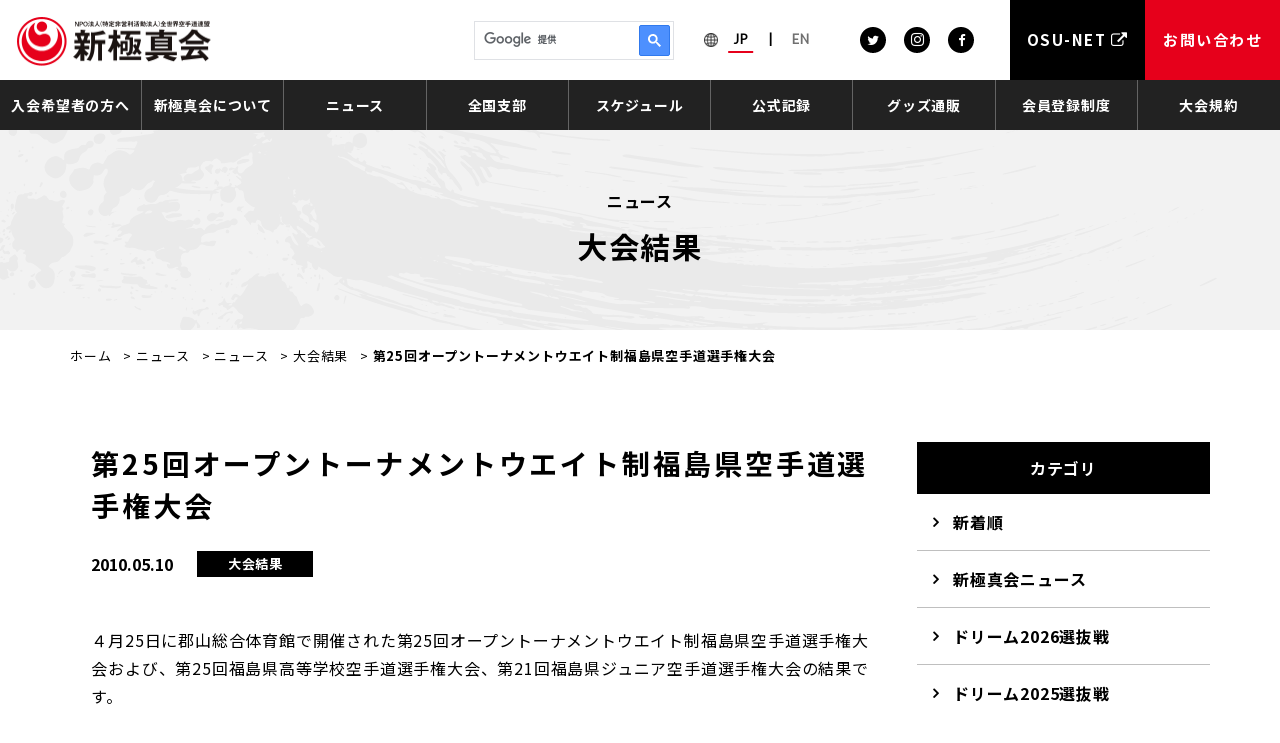

--- FILE ---
content_type: text/html; charset=UTF-8
request_url: https://www.shinkyokushinkai.co.jp/news/%E7%AC%AC25%E5%9B%9E%E3%82%AA%E3%83%BC%E3%83%97%E3%83%B3%E3%83%88%E3%83%BC%E3%83%8A%E3%83%A1%E3%83%B3%E3%83%88%E3%82%A6%E3%82%A8%E3%82%A4%E3%83%88%E5%88%B6%E7%A6%8F%E5%B3%B6%E7%9C%8C%E7%A9%BA%E6%89%8B/
body_size: 13756
content:
<!doctype html>
<html lang="ja">
<head>
<!-- Google Tag Manager -->
<script>(function(w,d,s,l,i){w[l]=w[l]||[];w[l].push({'gtm.start':
				new Date().getTime(),event:'gtm.js'});var f=d.getElementsByTagName(s)[0],
			j=d.createElement(s),dl=l!='dataLayer'?'&l='+l:'';j.async=true;j.src=
			'https://www.googletagmanager.com/gtm.js?id='+i+dl;f.parentNode.insertBefore(j,f);
	})(window,document,'script','dataLayer','GTM-TZP2NRQ');</script>
<!-- End Google Tag Manager -->
<meta charset="UTF-8">
<meta name="format-detection" content="telephone=no">
<meta http-equiv="X-UA-Compatible" content="IE=edge" />
<meta name="viewport" content="width=device-width, initial-scale=1">
<link href="https://www.shinkyokushinkai.co.jp/wp-content/themes/kyokusinkai-html/dist/assets/images/favicon.ico" rel="icon" />
<link href="https://www.shinkyokushinkai.co.jp/wp-content/themes/kyokusinkai-html/dist/assets/images/favicon.ico" rel="shortcut icon" />
<link href="https://www.shinkyokushinkai.co.jp/wp-content/themes/kyokusinkai-html/dist/assets/images/web-clip.png" rel="apple-touch-icon" />
<meta name='robots' content='index, follow, max-image-preview:large, max-snippet:-1, max-video-preview:-1' />
	<script>
		window.WebFontConfig = {
			// 以下にフォントを指定する
			google: {
				families: [
					'Lato:400',
					'Roboto:400,700'
				]
			},
			custom: {
				families: ['Noto+Sans+JP:400,700'],
				urls: [
					"https://fonts.googleapis.com/css2?family=Noto+Sans+JP:wght@400;700&display=swap"
				],
			},
			active: function () {
				sessionStorage.fonts = true;
			}
		};

		(function () {
			var wf = document.createElement('script');
			wf.src = 'https://ajax.googleapis.com/ajax/libs/webfont/1.6.26/webfont.js';
			wf.type = 'text/javascript';
			wf.async = 'true';
			var s = document.getElementsByTagName('script')[0];
			s.parentNode.insertBefore(wf, s);
		})();

	</script>
	
	<!-- This site is optimized with the Yoast SEO Premium plugin v22.4 (Yoast SEO v22.4) - https://yoast.com/wordpress/plugins/seo/ -->
	<title>第25回オープントーナメントウエイト制福島県空手道選手権大会 | NPO法人全世界空手道連盟新極真会</title>
	<meta name="description" content="第25回オープントーナメントウエイト制福島県空手道選手権大会 | フルコンタクト空手の世界最大団体 新極真会のオフィシャルサイトです　" />
	<link rel="canonical" href="https://www.shinkyokushinkai.co.jp/news/第25回オープントーナメントウエイト制福島県空手/" />
	<meta property="og:locale" content="ja_JP" />
	<meta property="og:type" content="article" />
	<meta property="og:title" content="第25回オープントーナメントウエイト制福島県空手道選手権大会" />
	<meta property="og:description" content="４月25日に郡山総合体育館で開催された第25回オープントーナメントウエイト制福島県空手道選手権大会および、第25回福島県高等学校空手道選手権大会、第21回福島県" />
	<meta property="og:url" content="https://www.shinkyokushinkai.co.jp/news/第25回オープントーナメントウエイト制福島県空手/" />
	<meta property="og:site_name" content="NPO法人全世界空手道連盟新極真会" />
	<meta property="article:publisher" content="https://www.facebook.com/SHINKYOKUSHINKAI" />
	<meta property="article:published_time" content="2010-05-10T01:50:54+00:00" />
	<meta property="article:modified_time" content="2012-02-10T02:53:09+00:00" />
	<meta property="og:image" content="https://www.shinkyokushinkai.co.jp/wp-content/uploads/2021/05/ogp.png" />
	<meta property="og:image:width" content="1200" />
	<meta property="og:image:height" content="630" />
	<meta property="og:image:type" content="image/png" />
	<meta name="author" content="administrator" />
	<meta name="twitter:card" content="summary_large_image" />
	<meta name="twitter:creator" content="@worldkarateorg" />
	<meta name="twitter:site" content="@worldkarateorg" />
	<script type="application/ld+json" class="yoast-schema-graph">{"@context":"https://schema.org","@graph":[{"@type":"Article","@id":"https://www.shinkyokushinkai.co.jp/news/%e7%ac%ac25%e5%9b%9e%e3%82%aa%e3%83%bc%e3%83%97%e3%83%b3%e3%83%88%e3%83%bc%e3%83%8a%e3%83%a1%e3%83%b3%e3%83%88%e3%82%a6%e3%82%a8%e3%82%a4%e3%83%88%e5%88%b6%e7%a6%8f%e5%b3%b6%e7%9c%8c%e7%a9%ba%e6%89%8b/#article","isPartOf":{"@id":"https://www.shinkyokushinkai.co.jp/news/%e7%ac%ac25%e5%9b%9e%e3%82%aa%e3%83%bc%e3%83%97%e3%83%b3%e3%83%88%e3%83%bc%e3%83%8a%e3%83%a1%e3%83%b3%e3%83%88%e3%82%a6%e3%82%a8%e3%82%a4%e3%83%88%e5%88%b6%e7%a6%8f%e5%b3%b6%e7%9c%8c%e7%a9%ba%e6%89%8b/"},"author":{"name":"administrator","@id":"https://www.shinkyokushinkai.co.jp/#/schema/person/6be0f79cee74a1a1687c987c37670503"},"headline":"第25回オープントーナメントウエイト制福島県空手道選手権大会","datePublished":"2010-05-10T01:50:54+00:00","dateModified":"2012-02-10T02:53:09+00:00","mainEntityOfPage":{"@id":"https://www.shinkyokushinkai.co.jp/news/%e7%ac%ac25%e5%9b%9e%e3%82%aa%e3%83%bc%e3%83%97%e3%83%b3%e3%83%88%e3%83%bc%e3%83%8a%e3%83%a1%e3%83%b3%e3%83%88%e3%82%a6%e3%82%a8%e3%82%a4%e3%83%88%e5%88%b6%e7%a6%8f%e5%b3%b6%e7%9c%8c%e7%a9%ba%e6%89%8b/"},"wordCount":0,"publisher":{"@id":"https://www.shinkyokushinkai.co.jp/#organization"},"keywords":["福島県大会"],"articleSection":["大会結果"],"inLanguage":"ja"},{"@type":"WebPage","@id":"https://www.shinkyokushinkai.co.jp/news/%e7%ac%ac25%e5%9b%9e%e3%82%aa%e3%83%bc%e3%83%97%e3%83%b3%e3%83%88%e3%83%bc%e3%83%8a%e3%83%a1%e3%83%b3%e3%83%88%e3%82%a6%e3%82%a8%e3%82%a4%e3%83%88%e5%88%b6%e7%a6%8f%e5%b3%b6%e7%9c%8c%e7%a9%ba%e6%89%8b/","url":"https://www.shinkyokushinkai.co.jp/news/%e7%ac%ac25%e5%9b%9e%e3%82%aa%e3%83%bc%e3%83%97%e3%83%b3%e3%83%88%e3%83%bc%e3%83%8a%e3%83%a1%e3%83%b3%e3%83%88%e3%82%a6%e3%82%a8%e3%82%a4%e3%83%88%e5%88%b6%e7%a6%8f%e5%b3%b6%e7%9c%8c%e7%a9%ba%e6%89%8b/","name":"第25回オープントーナメントウエイト制福島県空手道選手権大会 | NPO法人全世界空手道連盟新極真会","isPartOf":{"@id":"https://www.shinkyokushinkai.co.jp/#website"},"datePublished":"2010-05-10T01:50:54+00:00","dateModified":"2012-02-10T02:53:09+00:00","description":"第25回オープントーナメントウエイト制福島県空手道選手権大会 | フルコンタクト空手の世界最大団体 新極真会のオフィシャルサイトです　","breadcrumb":{"@id":"https://www.shinkyokushinkai.co.jp/news/%e7%ac%ac25%e5%9b%9e%e3%82%aa%e3%83%bc%e3%83%97%e3%83%b3%e3%83%88%e3%83%bc%e3%83%8a%e3%83%a1%e3%83%b3%e3%83%88%e3%82%a6%e3%82%a8%e3%82%a4%e3%83%88%e5%88%b6%e7%a6%8f%e5%b3%b6%e7%9c%8c%e7%a9%ba%e6%89%8b/#breadcrumb"},"inLanguage":"ja","potentialAction":[{"@type":"ReadAction","target":["https://www.shinkyokushinkai.co.jp/news/%e7%ac%ac25%e5%9b%9e%e3%82%aa%e3%83%bc%e3%83%97%e3%83%b3%e3%83%88%e3%83%bc%e3%83%8a%e3%83%a1%e3%83%b3%e3%83%88%e3%82%a6%e3%82%a8%e3%82%a4%e3%83%88%e5%88%b6%e7%a6%8f%e5%b3%b6%e7%9c%8c%e7%a9%ba%e6%89%8b/"]}]},{"@type":"BreadcrumbList","@id":"https://www.shinkyokushinkai.co.jp/news/%e7%ac%ac25%e5%9b%9e%e3%82%aa%e3%83%bc%e3%83%97%e3%83%b3%e3%83%88%e3%83%bc%e3%83%8a%e3%83%a1%e3%83%b3%e3%83%88%e3%82%a6%e3%82%a8%e3%82%a4%e3%83%88%e5%88%b6%e7%a6%8f%e5%b3%b6%e7%9c%8c%e7%a9%ba%e6%89%8b/#breadcrumb","itemListElement":[{"@type":"ListItem","position":1,"name":"ホーム","item":"https://www.shinkyokushinkai.co.jp/"},{"@type":"ListItem","position":2,"name":"ニュース","item":"/news/"},{"@type":"ListItem","position":3,"name":"ニュース","item":"https://www.shinkyokushinkai.co.jp/news/"},{"@type":"ListItem","position":4,"name":"大会結果","item":"https://www.shinkyokushinkai.co.jp/news/category/result/"},{"@type":"ListItem","position":5,"name":"第25回オープントーナメントウエイト制福島県空手道選手権大会"}]},{"@type":"WebSite","@id":"https://www.shinkyokushinkai.co.jp/#website","url":"https://www.shinkyokushinkai.co.jp/","name":"NPO法人全世界空手道連盟新極真会","description":"フルコンタクト空手の世界最大団体 新極真会のオフィシャルサイトです　","publisher":{"@id":"https://www.shinkyokushinkai.co.jp/#organization"},"alternateName":"空手道　新極真会","potentialAction":[{"@type":"SearchAction","target":{"@type":"EntryPoint","urlTemplate":"https://www.shinkyokushinkai.co.jp/?s={search_term_string}"},"query-input":"required name=search_term_string"}],"inLanguage":"ja"},{"@type":"Organization","@id":"https://www.shinkyokushinkai.co.jp/#organization","name":"全世界空手道連盟新極真会","alternateName":"空手道　新極真会","url":"https://www.shinkyokushinkai.co.jp/","logo":{"@type":"ImageObject","inLanguage":"ja","@id":"https://www.shinkyokushinkai.co.jp/#/schema/logo/image/","url":"https://www.shinkyokushinkai.co.jp/wp-content/uploads/2012/01/logo-e1327568533103.jpg","contentUrl":"https://www.shinkyokushinkai.co.jp/wp-content/uploads/2012/01/logo-e1327568533103.jpg","width":"200","height":"65","caption":"全世界空手道連盟新極真会"},"image":{"@id":"https://www.shinkyokushinkai.co.jp/#/schema/logo/image/"},"sameAs":["https://www.facebook.com/SHINKYOKUSHINKAI","https://twitter.com/worldkarateorg","https://www.instagram.com/shinkyokushinkai_official","https://www.youtube.com/channel/UCeRHptejSdQl0pBLTtZRQ7Q"],"ethicsPolicy":"https://www.shinkyokushinkai.co.jp/soshiki/"},{"@type":"Person","@id":"https://www.shinkyokushinkai.co.jp/#/schema/person/6be0f79cee74a1a1687c987c37670503","name":"administrator","image":{"@type":"ImageObject","inLanguage":"ja","@id":"https://www.shinkyokushinkai.co.jp/#/schema/person/image/","url":"https://secure.gravatar.com/avatar/729b0ce7c4a22b6f7237ce55761d6ce2?s=96&d=mm&r=g","contentUrl":"https://secure.gravatar.com/avatar/729b0ce7c4a22b6f7237ce55761d6ce2?s=96&d=mm&r=g","caption":"administrator"}}]}</script>
	<!-- / Yoast SEO Premium plugin. -->


<link rel='dns-prefetch' href='//static.addtoany.com' />
<script type="text/javascript">
/* <![CDATA[ */
window._wpemojiSettings = {"baseUrl":"https:\/\/s.w.org\/images\/core\/emoji\/14.0.0\/72x72\/","ext":".png","svgUrl":"https:\/\/s.w.org\/images\/core\/emoji\/14.0.0\/svg\/","svgExt":".svg","source":{"concatemoji":"https:\/\/www.shinkyokushinkai.co.jp\/wp-includes\/js\/wp-emoji-release.min.js?ver=6.4.1"}};
/*! This file is auto-generated */
!function(i,n){var o,s,e;function c(e){try{var t={supportTests:e,timestamp:(new Date).valueOf()};sessionStorage.setItem(o,JSON.stringify(t))}catch(e){}}function p(e,t,n){e.clearRect(0,0,e.canvas.width,e.canvas.height),e.fillText(t,0,0);var t=new Uint32Array(e.getImageData(0,0,e.canvas.width,e.canvas.height).data),r=(e.clearRect(0,0,e.canvas.width,e.canvas.height),e.fillText(n,0,0),new Uint32Array(e.getImageData(0,0,e.canvas.width,e.canvas.height).data));return t.every(function(e,t){return e===r[t]})}function u(e,t,n){switch(t){case"flag":return n(e,"\ud83c\udff3\ufe0f\u200d\u26a7\ufe0f","\ud83c\udff3\ufe0f\u200b\u26a7\ufe0f")?!1:!n(e,"\ud83c\uddfa\ud83c\uddf3","\ud83c\uddfa\u200b\ud83c\uddf3")&&!n(e,"\ud83c\udff4\udb40\udc67\udb40\udc62\udb40\udc65\udb40\udc6e\udb40\udc67\udb40\udc7f","\ud83c\udff4\u200b\udb40\udc67\u200b\udb40\udc62\u200b\udb40\udc65\u200b\udb40\udc6e\u200b\udb40\udc67\u200b\udb40\udc7f");case"emoji":return!n(e,"\ud83e\udef1\ud83c\udffb\u200d\ud83e\udef2\ud83c\udfff","\ud83e\udef1\ud83c\udffb\u200b\ud83e\udef2\ud83c\udfff")}return!1}function f(e,t,n){var r="undefined"!=typeof WorkerGlobalScope&&self instanceof WorkerGlobalScope?new OffscreenCanvas(300,150):i.createElement("canvas"),a=r.getContext("2d",{willReadFrequently:!0}),o=(a.textBaseline="top",a.font="600 32px Arial",{});return e.forEach(function(e){o[e]=t(a,e,n)}),o}function t(e){var t=i.createElement("script");t.src=e,t.defer=!0,i.head.appendChild(t)}"undefined"!=typeof Promise&&(o="wpEmojiSettingsSupports",s=["flag","emoji"],n.supports={everything:!0,everythingExceptFlag:!0},e=new Promise(function(e){i.addEventListener("DOMContentLoaded",e,{once:!0})}),new Promise(function(t){var n=function(){try{var e=JSON.parse(sessionStorage.getItem(o));if("object"==typeof e&&"number"==typeof e.timestamp&&(new Date).valueOf()<e.timestamp+604800&&"object"==typeof e.supportTests)return e.supportTests}catch(e){}return null}();if(!n){if("undefined"!=typeof Worker&&"undefined"!=typeof OffscreenCanvas&&"undefined"!=typeof URL&&URL.createObjectURL&&"undefined"!=typeof Blob)try{var e="postMessage("+f.toString()+"("+[JSON.stringify(s),u.toString(),p.toString()].join(",")+"));",r=new Blob([e],{type:"text/javascript"}),a=new Worker(URL.createObjectURL(r),{name:"wpTestEmojiSupports"});return void(a.onmessage=function(e){c(n=e.data),a.terminate(),t(n)})}catch(e){}c(n=f(s,u,p))}t(n)}).then(function(e){for(var t in e)n.supports[t]=e[t],n.supports.everything=n.supports.everything&&n.supports[t],"flag"!==t&&(n.supports.everythingExceptFlag=n.supports.everythingExceptFlag&&n.supports[t]);n.supports.everythingExceptFlag=n.supports.everythingExceptFlag&&!n.supports.flag,n.DOMReady=!1,n.readyCallback=function(){n.DOMReady=!0}}).then(function(){return e}).then(function(){var e;n.supports.everything||(n.readyCallback(),(e=n.source||{}).concatemoji?t(e.concatemoji):e.wpemoji&&e.twemoji&&(t(e.twemoji),t(e.wpemoji)))}))}((window,document),window._wpemojiSettings);
/* ]]> */
</script>
<style id='wp-emoji-styles-inline-css' type='text/css'>

	img.wp-smiley, img.emoji {
		display: inline !important;
		border: none !important;
		box-shadow: none !important;
		height: 1em !important;
		width: 1em !important;
		margin: 0 0.07em !important;
		vertical-align: -0.1em !important;
		background: none !important;
		padding: 0 !important;
	}
</style>
<link rel='stylesheet' id='wp-block-library-css' href='https://www.shinkyokushinkai.co.jp/wp-includes/css/dist/block-library/style.min.css?ver=6.4.1' type='text/css' media='all' />
<style id='classic-theme-styles-inline-css' type='text/css'>
/*! This file is auto-generated */
.wp-block-button__link{color:#fff;background-color:#32373c;border-radius:9999px;box-shadow:none;text-decoration:none;padding:calc(.667em + 2px) calc(1.333em + 2px);font-size:1.125em}.wp-block-file__button{background:#32373c;color:#fff;text-decoration:none}
</style>
<style id='global-styles-inline-css' type='text/css'>
body{--wp--preset--color--black: #000000;--wp--preset--color--cyan-bluish-gray: #abb8c3;--wp--preset--color--white: #ffffff;--wp--preset--color--pale-pink: #f78da7;--wp--preset--color--vivid-red: #cf2e2e;--wp--preset--color--luminous-vivid-orange: #ff6900;--wp--preset--color--luminous-vivid-amber: #fcb900;--wp--preset--color--light-green-cyan: #7bdcb5;--wp--preset--color--vivid-green-cyan: #00d084;--wp--preset--color--pale-cyan-blue: #8ed1fc;--wp--preset--color--vivid-cyan-blue: #0693e3;--wp--preset--color--vivid-purple: #9b51e0;--wp--preset--gradient--vivid-cyan-blue-to-vivid-purple: linear-gradient(135deg,rgba(6,147,227,1) 0%,rgb(155,81,224) 100%);--wp--preset--gradient--light-green-cyan-to-vivid-green-cyan: linear-gradient(135deg,rgb(122,220,180) 0%,rgb(0,208,130) 100%);--wp--preset--gradient--luminous-vivid-amber-to-luminous-vivid-orange: linear-gradient(135deg,rgba(252,185,0,1) 0%,rgba(255,105,0,1) 100%);--wp--preset--gradient--luminous-vivid-orange-to-vivid-red: linear-gradient(135deg,rgba(255,105,0,1) 0%,rgb(207,46,46) 100%);--wp--preset--gradient--very-light-gray-to-cyan-bluish-gray: linear-gradient(135deg,rgb(238,238,238) 0%,rgb(169,184,195) 100%);--wp--preset--gradient--cool-to-warm-spectrum: linear-gradient(135deg,rgb(74,234,220) 0%,rgb(151,120,209) 20%,rgb(207,42,186) 40%,rgb(238,44,130) 60%,rgb(251,105,98) 80%,rgb(254,248,76) 100%);--wp--preset--gradient--blush-light-purple: linear-gradient(135deg,rgb(255,206,236) 0%,rgb(152,150,240) 100%);--wp--preset--gradient--blush-bordeaux: linear-gradient(135deg,rgb(254,205,165) 0%,rgb(254,45,45) 50%,rgb(107,0,62) 100%);--wp--preset--gradient--luminous-dusk: linear-gradient(135deg,rgb(255,203,112) 0%,rgb(199,81,192) 50%,rgb(65,88,208) 100%);--wp--preset--gradient--pale-ocean: linear-gradient(135deg,rgb(255,245,203) 0%,rgb(182,227,212) 50%,rgb(51,167,181) 100%);--wp--preset--gradient--electric-grass: linear-gradient(135deg,rgb(202,248,128) 0%,rgb(113,206,126) 100%);--wp--preset--gradient--midnight: linear-gradient(135deg,rgb(2,3,129) 0%,rgb(40,116,252) 100%);--wp--preset--font-size--small: 13px;--wp--preset--font-size--medium: 20px;--wp--preset--font-size--large: 36px;--wp--preset--font-size--x-large: 42px;--wp--preset--spacing--20: 0.44rem;--wp--preset--spacing--30: 0.67rem;--wp--preset--spacing--40: 1rem;--wp--preset--spacing--50: 1.5rem;--wp--preset--spacing--60: 2.25rem;--wp--preset--spacing--70: 3.38rem;--wp--preset--spacing--80: 5.06rem;--wp--preset--shadow--natural: 6px 6px 9px rgba(0, 0, 0, 0.2);--wp--preset--shadow--deep: 12px 12px 50px rgba(0, 0, 0, 0.4);--wp--preset--shadow--sharp: 6px 6px 0px rgba(0, 0, 0, 0.2);--wp--preset--shadow--outlined: 6px 6px 0px -3px rgba(255, 255, 255, 1), 6px 6px rgba(0, 0, 0, 1);--wp--preset--shadow--crisp: 6px 6px 0px rgba(0, 0, 0, 1);}:where(.is-layout-flex){gap: 0.5em;}:where(.is-layout-grid){gap: 0.5em;}body .is-layout-flow > .alignleft{float: left;margin-inline-start: 0;margin-inline-end: 2em;}body .is-layout-flow > .alignright{float: right;margin-inline-start: 2em;margin-inline-end: 0;}body .is-layout-flow > .aligncenter{margin-left: auto !important;margin-right: auto !important;}body .is-layout-constrained > .alignleft{float: left;margin-inline-start: 0;margin-inline-end: 2em;}body .is-layout-constrained > .alignright{float: right;margin-inline-start: 2em;margin-inline-end: 0;}body .is-layout-constrained > .aligncenter{margin-left: auto !important;margin-right: auto !important;}body .is-layout-constrained > :where(:not(.alignleft):not(.alignright):not(.alignfull)){max-width: var(--wp--style--global--content-size);margin-left: auto !important;margin-right: auto !important;}body .is-layout-constrained > .alignwide{max-width: var(--wp--style--global--wide-size);}body .is-layout-flex{display: flex;}body .is-layout-flex{flex-wrap: wrap;align-items: center;}body .is-layout-flex > *{margin: 0;}body .is-layout-grid{display: grid;}body .is-layout-grid > *{margin: 0;}:where(.wp-block-columns.is-layout-flex){gap: 2em;}:where(.wp-block-columns.is-layout-grid){gap: 2em;}:where(.wp-block-post-template.is-layout-flex){gap: 1.25em;}:where(.wp-block-post-template.is-layout-grid){gap: 1.25em;}.has-black-color{color: var(--wp--preset--color--black) !important;}.has-cyan-bluish-gray-color{color: var(--wp--preset--color--cyan-bluish-gray) !important;}.has-white-color{color: var(--wp--preset--color--white) !important;}.has-pale-pink-color{color: var(--wp--preset--color--pale-pink) !important;}.has-vivid-red-color{color: var(--wp--preset--color--vivid-red) !important;}.has-luminous-vivid-orange-color{color: var(--wp--preset--color--luminous-vivid-orange) !important;}.has-luminous-vivid-amber-color{color: var(--wp--preset--color--luminous-vivid-amber) !important;}.has-light-green-cyan-color{color: var(--wp--preset--color--light-green-cyan) !important;}.has-vivid-green-cyan-color{color: var(--wp--preset--color--vivid-green-cyan) !important;}.has-pale-cyan-blue-color{color: var(--wp--preset--color--pale-cyan-blue) !important;}.has-vivid-cyan-blue-color{color: var(--wp--preset--color--vivid-cyan-blue) !important;}.has-vivid-purple-color{color: var(--wp--preset--color--vivid-purple) !important;}.has-black-background-color{background-color: var(--wp--preset--color--black) !important;}.has-cyan-bluish-gray-background-color{background-color: var(--wp--preset--color--cyan-bluish-gray) !important;}.has-white-background-color{background-color: var(--wp--preset--color--white) !important;}.has-pale-pink-background-color{background-color: var(--wp--preset--color--pale-pink) !important;}.has-vivid-red-background-color{background-color: var(--wp--preset--color--vivid-red) !important;}.has-luminous-vivid-orange-background-color{background-color: var(--wp--preset--color--luminous-vivid-orange) !important;}.has-luminous-vivid-amber-background-color{background-color: var(--wp--preset--color--luminous-vivid-amber) !important;}.has-light-green-cyan-background-color{background-color: var(--wp--preset--color--light-green-cyan) !important;}.has-vivid-green-cyan-background-color{background-color: var(--wp--preset--color--vivid-green-cyan) !important;}.has-pale-cyan-blue-background-color{background-color: var(--wp--preset--color--pale-cyan-blue) !important;}.has-vivid-cyan-blue-background-color{background-color: var(--wp--preset--color--vivid-cyan-blue) !important;}.has-vivid-purple-background-color{background-color: var(--wp--preset--color--vivid-purple) !important;}.has-black-border-color{border-color: var(--wp--preset--color--black) !important;}.has-cyan-bluish-gray-border-color{border-color: var(--wp--preset--color--cyan-bluish-gray) !important;}.has-white-border-color{border-color: var(--wp--preset--color--white) !important;}.has-pale-pink-border-color{border-color: var(--wp--preset--color--pale-pink) !important;}.has-vivid-red-border-color{border-color: var(--wp--preset--color--vivid-red) !important;}.has-luminous-vivid-orange-border-color{border-color: var(--wp--preset--color--luminous-vivid-orange) !important;}.has-luminous-vivid-amber-border-color{border-color: var(--wp--preset--color--luminous-vivid-amber) !important;}.has-light-green-cyan-border-color{border-color: var(--wp--preset--color--light-green-cyan) !important;}.has-vivid-green-cyan-border-color{border-color: var(--wp--preset--color--vivid-green-cyan) !important;}.has-pale-cyan-blue-border-color{border-color: var(--wp--preset--color--pale-cyan-blue) !important;}.has-vivid-cyan-blue-border-color{border-color: var(--wp--preset--color--vivid-cyan-blue) !important;}.has-vivid-purple-border-color{border-color: var(--wp--preset--color--vivid-purple) !important;}.has-vivid-cyan-blue-to-vivid-purple-gradient-background{background: var(--wp--preset--gradient--vivid-cyan-blue-to-vivid-purple) !important;}.has-light-green-cyan-to-vivid-green-cyan-gradient-background{background: var(--wp--preset--gradient--light-green-cyan-to-vivid-green-cyan) !important;}.has-luminous-vivid-amber-to-luminous-vivid-orange-gradient-background{background: var(--wp--preset--gradient--luminous-vivid-amber-to-luminous-vivid-orange) !important;}.has-luminous-vivid-orange-to-vivid-red-gradient-background{background: var(--wp--preset--gradient--luminous-vivid-orange-to-vivid-red) !important;}.has-very-light-gray-to-cyan-bluish-gray-gradient-background{background: var(--wp--preset--gradient--very-light-gray-to-cyan-bluish-gray) !important;}.has-cool-to-warm-spectrum-gradient-background{background: var(--wp--preset--gradient--cool-to-warm-spectrum) !important;}.has-blush-light-purple-gradient-background{background: var(--wp--preset--gradient--blush-light-purple) !important;}.has-blush-bordeaux-gradient-background{background: var(--wp--preset--gradient--blush-bordeaux) !important;}.has-luminous-dusk-gradient-background{background: var(--wp--preset--gradient--luminous-dusk) !important;}.has-pale-ocean-gradient-background{background: var(--wp--preset--gradient--pale-ocean) !important;}.has-electric-grass-gradient-background{background: var(--wp--preset--gradient--electric-grass) !important;}.has-midnight-gradient-background{background: var(--wp--preset--gradient--midnight) !important;}.has-small-font-size{font-size: var(--wp--preset--font-size--small) !important;}.has-medium-font-size{font-size: var(--wp--preset--font-size--medium) !important;}.has-large-font-size{font-size: var(--wp--preset--font-size--large) !important;}.has-x-large-font-size{font-size: var(--wp--preset--font-size--x-large) !important;}
.wp-block-navigation a:where(:not(.wp-element-button)){color: inherit;}
:where(.wp-block-post-template.is-layout-flex){gap: 1.25em;}:where(.wp-block-post-template.is-layout-grid){gap: 1.25em;}
:where(.wp-block-columns.is-layout-flex){gap: 2em;}:where(.wp-block-columns.is-layout-grid){gap: 2em;}
.wp-block-pullquote{font-size: 1.5em;line-height: 1.6;}
</style>
<link rel='stylesheet' id='lbwps-styles-photoswipe5-main-css' href='https://www.shinkyokushinkai.co.jp/wp-content/plugins/lightbox-photoswipe/assets/ps5/styles/main.css?ver=5.7.2' type='text/css' media='all' />
<link rel='stylesheet' id='toc-screen-css' href='https://www.shinkyokushinkai.co.jp/wp-content/plugins/table-of-contents-plus/screen.min.css?ver=2411.1' type='text/css' media='all' />
<link rel='stylesheet' id='addtoany-css' href='https://www.shinkyokushinkai.co.jp/wp-content/plugins/add-to-any/addtoany.min.css?ver=1.16' type='text/css' media='all' />
<link rel='stylesheet' id='growp_main-css' href='https://www.shinkyokushinkai.co.jp/wp-content/themes/kyokusinkai-html/dist/assets/css/style.css?ver=1.0.5' type='text/css' media='all' />
<link rel='stylesheet' id='growp_app-css' href='https://www.shinkyokushinkai.co.jp/wp-content/themes/kyokusinkai-html/dist/assets/css/app.css?ver=1.0.5' type='text/css' media='all' />
<link rel='stylesheet' id='growp_overwrite-css' href='https://www.shinkyokushinkai.co.jp/wp-content/themes/kyokusinkai-wp/overwrite.css?ver=1.0.5' type='text/css' media='all' />
<script type="text/javascript" id="addtoany-core-js-before">
/* <![CDATA[ */
window.a2a_config=window.a2a_config||{};a2a_config.callbacks=[];a2a_config.overlays=[];a2a_config.templates={};a2a_localize = {
	Share: "共有",
	Save: "ブックマーク",
	Subscribe: "購読",
	Email: "メール",
	Bookmark: "ブックマーク",
	ShowAll: "すべて表示する",
	ShowLess: "小さく表示する",
	FindServices: "サービスを探す",
	FindAnyServiceToAddTo: "追加するサービスを今すぐ探す",
	PoweredBy: "Powered by",
	ShareViaEmail: "メールでシェアする",
	SubscribeViaEmail: "メールで購読する",
	BookmarkInYourBrowser: "ブラウザにブックマーク",
	BookmarkInstructions: "このページをブックマークするには、 Ctrl+D または \u2318+D を押下。",
	AddToYourFavorites: "お気に入りに追加",
	SendFromWebOrProgram: "任意のメールアドレスまたはメールプログラムから送信",
	EmailProgram: "メールプログラム",
	More: "詳細&#8230;",
	ThanksForSharing: "共有ありがとうございます !",
	ThanksForFollowing: "フォローありがとうございます !"
};
/* ]]> */
</script>
<script type="text/javascript" defer src="https://static.addtoany.com/menu/page.js" id="addtoany-core-js"></script>
<script type="text/javascript" src="https://www.shinkyokushinkai.co.jp/wp-includes/js/jquery/jquery.min.js?ver=3.7.1" id="jquery-core-js"></script>
<script type="text/javascript" src="https://www.shinkyokushinkai.co.jp/wp-includes/js/jquery/jquery-migrate.min.js?ver=3.4.1" id="jquery-migrate-js"></script>
<script type="text/javascript" defer src="https://www.shinkyokushinkai.co.jp/wp-content/plugins/add-to-any/addtoany.min.js?ver=1.1" id="addtoany-jquery-js"></script>
<link rel="https://api.w.org/" href="https://www.shinkyokushinkai.co.jp/wp-json/" /><link rel="alternate" type="application/json" href="https://www.shinkyokushinkai.co.jp/wp-json/wp/v2/posts/841" /><link rel="alternate" type="application/json+oembed" href="https://www.shinkyokushinkai.co.jp/wp-json/oembed/1.0/embed?url=https%3A%2F%2Fwww.shinkyokushinkai.co.jp%2Fnews%2F%25e7%25ac%25ac25%25e5%259b%259e%25e3%2582%25aa%25e3%2583%25bc%25e3%2583%2597%25e3%2583%25b3%25e3%2583%2588%25e3%2583%25bc%25e3%2583%258a%25e3%2583%25a1%25e3%2583%25b3%25e3%2583%2588%25e3%2582%25a6%25e3%2582%25a8%25e3%2582%25a4%25e3%2583%2588%25e5%2588%25b6%25e7%25a6%258f%25e5%25b3%25b6%25e7%259c%258c%25e7%25a9%25ba%25e6%2589%258b%2F" />
		<script type="text/javascript">
				(function(c,l,a,r,i,t,y){
					c[a]=c[a]||function(){(c[a].q=c[a].q||[]).push(arguments)};t=l.createElement(r);t.async=1;
					t.src="https://www.clarity.ms/tag/"+i+"?ref=wordpress";y=l.getElementsByTagName(r)[0];y.parentNode.insertBefore(t,y);
				})(window, document, "clarity", "script", "ob6jxqrteo");
		</script>
		</head>
<body class="post-template-default single single-post postid-841 single-format-standard sp-easy-accordion-enabled %e7%ac%ac25%e5%9b%9e%e3%82%aa%e3%83%bc%e3%83%97%e3%83%b3%e3%83%88%e3%83%bc%e3%83%8a%e3%83%a1%e3%83%b3%e3%83%88%e3%82%a6%e3%82%a8%e3%82%a4%e3%83%88%e5%88%b6%e7%a6%8f%e5%b3%b6%e7%9c%8c%e7%a9%ba%e6%89%8b">
<!-- Google Tag Manager (noscript) -->
<noscript><iframe src="https://www.googletagmanager.com/ns.html?id=GTM-TZP2NRQ"
				  height="0" width="0" style="display:none;visibility:hidden"></iframe></noscript>
<!-- End Google Tag Manager (noscript) -->


<script>
  window.dataLayer = window.dataLayer || [];
  function gtag(){dataLayer.push(arguments);}
  gtag('js', new Date());

  gtag('config', 'AW-11333958828');
</script>
<a class="c-slidebar-button js-slidebar-button" href="#"><span
			class="c-slidebar-button__line"><span></span><span></span><span></span></span><span
			class="c-slidebar-button__text is-open">MENU</span><span class="c-slidebar-button__text is-close">CLOSE</span></a>
<div class="c-slidebar-menu js-slidebar-menu is-top-to-bottom">
	<ul>
		<li>
			<a href="https://www.shinkyokushinkai.co.jp/">TOPページ</a>
		</li>
		<li>
			<a href="https://www.shinkyokushinkai.co.jp/membership/">入会希望者の方へ</a>
		</li>
		<li class="c-slidebar-menu__parent js-accordion"><span data-accordion-title="menu-title">新極真会について</span>
			<ul class="c-slidebar-menu__children" data-accordion-content="menu-text">
				<li><a href="https://www.shinkyokushinkai.co.jp/soshiki/">新極真会について</a></li>
				<li>
	<a href="https://www.shinkyokushinkai.co.jp/soshiki/message/">新極真会代表 ご挨拶</a>
</li>
<li>
	<a href="https://www.shinkyokushinkai.co.jp/soshiki/motto/">道場訓</a>
</li>
<li>
	<a href="https://www.shinkyokushinkai.co.jp/soshiki/song/">新極真会・会歌</a>
</li>
<li>
	<a href="https://www.shinkyokushinkai.co.jp/soshiki/textbook/">新極真会の稽古と技術</a>
</li>
			</ul>
		</li>
		<li class="c-slidebar-menu__parent js-accordion"><span data-accordion-title="menu-title">ニュース</span>
			<ul class="c-slidebar-menu__children" data-accordion-content="menu-text">
				<li><a href="https://www.shinkyokushinkai.co.jp/news/">ニュース</a></li>
				<li><a  href="https://www.shinkyokushinkai.co.jp/news/category/shinkyokushinkai-news/">新極真会ニュース</a></li><li><a  href="https://www.shinkyokushinkai.co.jp/news/category/%e3%83%89%e3%83%aa%e3%83%bc%e3%83%a02026%e9%81%b8%e6%8a%9c%e6%88%a6/">ドリーム2026選抜戦</a></li><li><a  href="https://www.shinkyokushinkai.co.jp/news/category/%e3%83%89%e3%83%aa%e3%83%bc%e3%83%a02025%e9%81%b8%e6%8a%9c%e6%88%a6/">ドリーム2025選抜戦</a></li><li><a  href="https://www.shinkyokushinkai.co.jp/news/category/result/">大会結果</a></li><li><a  href="https://www.shinkyokushinkai.co.jp/news/category/tournament/">大会情報</a></li><li><a  href="https://www.shinkyokushinkai.co.jp/news/category/wko-news/">海外ニュース</a></li><li><a  href="https://www.shinkyokushinkai.co.jp/news/category/message/">代表メッセージ</a></li><li><a  href="https://www.shinkyokushinkai.co.jp/news/category/media/">メディア</a></li><li><a  href="https://www.shinkyokushinkai.co.jp/news/category/shibunews/">支部ニュース</a></li><li><a  href="https://www.shinkyokushinkai.co.jp/news/category/%e3%82%aa%e3%83%95%e3%82%a3%e3%82%b7%e3%83%a3%e3%83%ab%e3%82%b7%e3%83%a7%e3%83%83%e3%83%97/">オフィシャルショップ</a></li>			</ul>
		</li>
		<li>
			<a href="https://www.shinkyokushinkai.co.jp/branch/">全国支部</a>
		</li>
		<li>
			<a href="https://www.shinkyokushinkai.co.jp/schedule/">スケジュール</a>
		</li>
		<li>
			<a href="https://www.shinkyokushinkai.co.jp/archive/">公式記録</a>
		</li>
		<li>
			<a href="http://shinkyokushinshop.com/" target="_blank">グッズ通販</a>
		</li>
		<li class="c-slidebar-menu__parent js-accordion"><span data-accordion-title="menu-title">会員登録制度</span>
			<ul class="c-slidebar-menu__children" data-accordion-content="menu-text">
				<li><a href="https://www.shinkyokushinkai.co.jp/members/">会員登録制度</a></li>
				<li>
	<a href="https://www.shinkyokushinkai.co.jp/members/teikei/">提携企業一覧</a>
</li>
<li>
	<a href="https://www.shinkyokushinkai.co.jp/members/hingakusuisen/">進学推薦に関わる証明書発行制度について</a>
</li>
			</ul>
		</li>
		<li class="c-slidebar-menu__parent js-accordion"><span data-accordion-title="menu-title">大会規約</span>
			<ul class="c-slidebar-menu__children" data-accordion-content="menu-text">
				<li><a href="https://www.shinkyokushinkai.co.jp/rules/">大会規約</a></li>
				<li>
	<a href="https://www.shinkyokushinkai.co.jp/rules/kiyaku/">全世界空手道連盟　試合規約</a>
</li>
<li>
	<a href="https://www.shinkyokushinkai.co.jp/rules/antidoping/">アンチ・ドーピング規程</a>
</li>
<li>
	<a href="https://www.shinkyokushinkai.co.jp/rules/dfkiyaku/">カラテドリームフェスティバル試合規約（2025年7月11日現在）</a>
</li>
<li>
	<a href="https://www.shinkyokushinkai.co.jp/rules/bogu/">防具ガイドライン</a>
</li>
			</ul>
		</li>
	</ul>
	<a class="c-slidebar-menu__button c-button is-osunet" href="https://www.osu-net.jp/" target="_blank">OSU-NET <i class="fa fa-external-link" aria-hidden="true"></i></a>
	<a class="c-slidebar-menu__button c-button is-contact" href="https://www.shinkyokushinkai.co.jp/contact/">お問い合わせ</a>

	<div class="c-slidebar-menu__search">
		<script async src="https://cse.google.com/cse.js?cx=16708ec7f59934060"></script>
		<div class="gcse-search"></div>
	</div>
	<div class="c-slidebar-menu__sns-btns">
		<a class="c-slidebar-menu__sns-btn" href="https://twitter.com/worldkarateorg"
		   target="_blank"><i class="fa fa-twitter" aria-hidden="true"></i></a>
		<a
				class="c-slidebar-menu__sns-btn" href="https://www.instagram.com/shinkyokushinkai_official/" target="_blank"><i
					class="fa fa-instagram" aria-hidden="true"></i></a>
		<a class="c-slidebar-menu__sns-btn"
		   href="https://www.facebook.com/SHINKYOKUSHINKAI"
		   target="_blank"><i class="fa fa-facebook"
							  aria-hidden="true"></i></a>
	</div>
</div>
<header class="l-header-variable">
	<div class="l-header-variable__inner">
		<div class="l-header-variable__content">
			<div class="l-header-variable__heading">
			<a href="https://www.shinkyokushinkai.co.jp/">
				<img
						src="https://www.shinkyokushinkai.co.jp/wp-content/themes/kyokusinkai-html/dist/assets/images/logo.png" alt="NPO法人全世界空手道連盟新極真会" />
			</a>
		</div>
		<nav class="l-header-variable__nav">

			<div class="l-header-variable__search">
				<script async src="https://cse.google.com/cse.js?cx=16708ec7f59934060"></script>
				<div class="gcse-search"></div>
			</div>
			<div class="l-header-variable__languages">
				<div class="l-header-variable__languages-image">
					<img
							src="https://www.shinkyokushinkai.co.jp/wp-content/themes/kyokusinkai-html/dist/assets/images/icon-language.png" alt="" />
				</div>
				<span class="is-active">JP</span><span>|</span><span>
					<a href="http://www.wko.or.jp/" target="_blank">EN</a>
				</span>
			</div>
			<div class="l-header-variable__sns-btns">
				<a class="l-header-variable__sns-btn"
				   href="https://twitter.com/worldkarateorg" target="_blank"><i
							class="fa fa-twitter" aria-hidden="true"></i></a>
				<a class="l-header-variable__sns-btn"
				   href="https://www.instagram.com/shinkyokushinkai_official/"
				   target="_blank"><i class="fa fa-instagram"
									  aria-hidden="true"></i></a>
				<a
						class="l-header-variable__sns-btn" href="https://www.facebook.com/SHINKYOKUSHINKAI" target="_blank"><i
							class="fa fa-facebook" aria-hidden="true"></i></a>
			</div>
		</nav>
		<a class="l-header-variable__language-button" href="http://www.wko.or.jp/" target="_blank">
			<img
					src="https://www.shinkyokushinkai.co.jp/wp-content/themes/kyokusinkai-html/dist/assets/images/icon-language-white.png" alt="" />
			<span>ENGLISH</span></a>
		<a
				class="l-header-variable__button  c-button is-osunet"
				href="https://www.osu-net.jp/" target="_blank"><span>OSU-NET <i class="fa fa-external-link" aria-hidden="true"></i></span></a>
		<a
				class="l-header-variable__button is-color-accent c-button"
				href="https://www.shinkyokushinkai.co.jp/contact/"><span>お問い合わせ</span></a>
	</div>
	</div>
	<div class="l-header-variable__bottom">
		<div class="l-header-variable__btn">
			<a href="https://www.shinkyokushinkai.co.jp/membership/">入会希望者の方へ</a>
		</div>
		<div class="l-header-variable__btn">
			<a href="https://www.shinkyokushinkai.co.jp/soshiki/">新極真会について</a>
			<div class="l-header-variable__submenu">
				<div class="l-header-variable__submenu__outer">
					<h2 class="c-heading is-xlg is-color-white is-white-space is-top">新極真会について</h2>
					<div class="l-header-variable__submenu__list">
						<a class="l-header-variable__submenu__item" href="https://www.shinkyokushinkai.co.jp/soshiki/message/">新極真会代表 ご挨拶</a>
<a class="l-header-variable__submenu__item" href="https://www.shinkyokushinkai.co.jp/soshiki/motto/">道場訓</a>
<a class="l-header-variable__submenu__item" href="https://www.shinkyokushinkai.co.jp/soshiki/song/">新極真会・会歌</a>
<a class="l-header-variable__submenu__item" href="https://www.shinkyokushinkai.co.jp/soshiki/textbook/">新極真会の稽古と技術</a>
					</div>
				</div>
			</div>
		</div>
		<div class="l-header-variable__btn">
			<a href="https://www.shinkyokushinkai.co.jp/news/">ニュース</a>
			<div class="l-header-variable__submenu">
				<div class="l-header-variable__submenu__outer">
					<h2 class="c-heading is-xlg is-color-white is-white-space is-top">ニュース</h2>
					<div class="l-header-variable__submenu__list">
						<a class="l-header-variable__submenu__item" href="https://www.shinkyokushinkai.co.jp/news/category/shinkyokushinkai-news/">新極真会ニュース</a><a class="l-header-variable__submenu__item" href="https://www.shinkyokushinkai.co.jp/news/category/%e3%83%89%e3%83%aa%e3%83%bc%e3%83%a02026%e9%81%b8%e6%8a%9c%e6%88%a6/">ドリーム2026選抜戦</a><a class="l-header-variable__submenu__item" href="https://www.shinkyokushinkai.co.jp/news/category/%e3%83%89%e3%83%aa%e3%83%bc%e3%83%a02025%e9%81%b8%e6%8a%9c%e6%88%a6/">ドリーム2025選抜戦</a><a class="l-header-variable__submenu__item" href="https://www.shinkyokushinkai.co.jp/news/category/result/">大会結果</a><a class="l-header-variable__submenu__item" href="https://www.shinkyokushinkai.co.jp/news/category/tournament/">大会情報</a><a class="l-header-variable__submenu__item" href="https://www.shinkyokushinkai.co.jp/news/category/wko-news/">海外ニュース</a><a class="l-header-variable__submenu__item" href="https://www.shinkyokushinkai.co.jp/news/category/message/">代表メッセージ</a><a class="l-header-variable__submenu__item" href="https://www.shinkyokushinkai.co.jp/news/category/media/">メディア</a><a class="l-header-variable__submenu__item" href="https://www.shinkyokushinkai.co.jp/news/category/shibunews/">支部ニュース</a><a class="l-header-variable__submenu__item" href="https://www.shinkyokushinkai.co.jp/news/category/%e3%82%aa%e3%83%95%e3%82%a3%e3%82%b7%e3%83%a3%e3%83%ab%e3%82%b7%e3%83%a7%e3%83%83%e3%83%97/">オフィシャルショップ</a>					</div>
				</div>
			</div>
		</div>
		<div class="l-header-variable__btn">
			<a href="https://www.shinkyokushinkai.co.jp/branch/">全国支部</a>
		</div>
		<div class="l-header-variable__btn">
			<a href="https://www.shinkyokushinkai.co.jp/schedule/">スケジュール</a>
		</div>
		<div class="l-header-variable__btn">
			<a href="https://www.shinkyokushinkai.co.jp/archive/">公式記録</a>
		</div>
		<div class="l-header-variable__btn">
			<a href="http://shinkyokushinshop.com/" target="_blank">グッズ通販</a>
		</div>
		<div class="l-header-variable__btn">
			<a href="https://www.shinkyokushinkai.co.jp/members/">会員登録制度</a>
			<div class="l-header-variable__submenu">
				<div class="l-header-variable__submenu__outer">
					<h2 class="c-heading is-xlg is-color-white is-white-space is-top">会員登録制度</h2>
					<div class="l-header-variable__submenu__list">
						<a class="l-header-variable__submenu__item" href="https://www.shinkyokushinkai.co.jp/members/teikei/">提携企業一覧</a>
<a class="l-header-variable__submenu__item" href="https://www.shinkyokushinkai.co.jp/members/hingakusuisen/">進学推薦に関わる証明書発行制度について</a>
					</div>
				</div>
			</div>
		</div>
		<div class="l-header-variable__btn">
			<a href="https://www.shinkyokushinkai.co.jp/rules/">大会規約</a>
			<div class="l-header-variable__submenu">
				<div class="l-header-variable__submenu__outer">
					<h2 class="c-heading is-xlg is-color-white is-white-space is-top">大会規約</h2>
					<div class="l-header-variable__submenu__list">
						<a class="l-header-variable__submenu__item" href="https://www.shinkyokushinkai.co.jp/rules/kiyaku/">全世界空手道連盟　試合規約</a>
<a class="l-header-variable__submenu__item" href="https://www.shinkyokushinkai.co.jp/rules/antidoping/">アンチ・ドーピング規程</a>
<a class="l-header-variable__submenu__item" href="https://www.shinkyokushinkai.co.jp/rules/dfkiyaku/">カラテドリームフェスティバル試合規約（2025年7月11日現在）</a>
<a class="l-header-variable__submenu__item" href="https://www.shinkyokushinkai.co.jp/rules/bogu/">防具ガイドライン</a>
					</div>
				</div>
			</div>
		</div>
	</div>
</header>

<div class="l-page-header">
	<div class="l-page-header__image">
		<div class="l-page-header__bgimg" style="background-image: url(https://www.shinkyokushinkai.co.jp/wp-content/themes/kyokusinkai-html/dist/assets/images/img-page-header-default.png)">
		</div>
	</div>
	<div class="l-page-header__inner">
		<div class="l-page-header__subtitle">ニュース</div>
		<div class="l-page-header__title">大会結果</div>
	</div>
</div>


<div class="c-breadcrumb"><div class="l-container"><div class="c-breadcrumb__inner"><span><span><a href="https://www.shinkyokushinkai.co.jp/">ホーム</a></span> &gt; <span><a href="/news/">ニュース</a></span> &gt; <span><a href="https://www.shinkyokushinkai.co.jp/news/">ニュース</a></span> &gt; <span><a href="https://www.shinkyokushinkai.co.jp/news/category/result/">大会結果</a></span> &gt; <span class="breadcrumb_last" aria-current="page"><strong>第25回オープントーナメントウエイト制福島県空手道選手権大会</strong></span></span></div></div></div>	<div class="l-container">
		<div class="l-wrapper">
			<main class="l-main is-twocolumns">
				
	<div class="c-news-header">
		<h1 class="c-news-header__title">
			第25回オープントーナメントウエイト制福島県空手道選手権大会		</h1>
		<div class="c-news-header__sup">
			<div class="c-news-header__date">
				2010.05.10			</div>
			<div class="c-news-header__label c-label">
				大会結果			</div>

		</div>
	</div>

	<div class="l-post-content u-mbs is-sm">
		<p>４月25日に郡山総合体育館で開催された第25回オープントーナメントウエイト制福島県空手道選手権大会および、第25回福島県高等学校空手道選手権大会、第21回福島県ジュニア空手道選手権大会の結果です。<span id="more-841"></span></p>
<p>第25回オープントーナメントウエイト制福島県空手道選手権大会<br />
一般軽量級<br />
優　勝　千葉潤一　福島<br />
準優勝　舩木慎弥　新潟</p>
<p>一般中量級<br />
優　勝　越後屋大佑　秋田<br />
準優勝　梶原泰治　福島</p>
<p>一般重量級<br />
優　勝　茂木良樹　城南<br />
準優勝　増田亮一　福島</p>
<p>第21回福島県ジュニア空手道選手権大会<br />
小学男子1年<br />
優　勝　加藤大智　五十嵐<br />
準優勝　落合耀久平　栃木</p>
<p>小学男子2年<br />
優　勝　小野寺楓　栃木<br />
準優勝　小嵜太陽　五十嵐</p>
<p>小学男子3年<br />
優　勝　高橋由輝　會士館<br />
準優勝　鈴木颯太　會士館</p>
<p>小学男子4年<br />
優　勝　山崎太洋　栃木<br />
準優勝　芳賀匡史　宮城</p>
<p>小学男子5年<br />
優　勝　太田竜輔　宮城<br />
準優勝　渡部佑哉　五十嵐</p>
<p>小学男子6年<br />
優　勝　山口湧貴　栃木<br />
準優勝　大塚優作　栃木</p>
<p>小学女子1・2年<br />
優　勝　秋田梨沙　五十嵐<br />
準優勝　館沼果乃　栃木</p>
<p>小学女子3・4年<br />
優　勝　志村聡佳　宮城<br />
準優勝　秦美沙希　會士館</p>
<p>小学女子5・6年<br />
優　勝　荒明美有　五十嵐<br />
準優勝　千葉凪彩　福島</p>
<p>中学男子1年<br />
優　勝　小嵜海陸　五十嵐<br />
準優勝　芳賀龍聖　五十嵐</p>
<p>中学男子2年<br />
優　勝　玉置裕也　栃木<br />
準優勝　渡部湧也　會士館</p>
<p>中学男子3年<br />
優　勝　中村純一　栃木<br />
準優勝　石川泰斗　栃木</p>
<p>中学女子（軽量級）<br />
優　勝　齋藤優樹　栃木<br />
準優勝　滝嶋日向子　福島</p>
<p>中学女子（重量級）<br />
優　勝　但野聡美　東京佐伯<br />
準優勝　鈴木雅世　五十嵐</p>
<p>第25回福島県高等学校空手道選手権大会<br />
高校生<br />
優　勝　志賀旭　福島<br />
準優勝　工藤晃　福島</p>
	</div>
	<div class="u-mbs">
		<div class="c-button-social">
			<div class="a2a_kit a2a_kit_size_32 addtoany_list" data-a2a-url="https://www.shinkyokushinkai.co.jp/news/%e7%ac%ac25%e5%9b%9e%e3%82%aa%e3%83%bc%e3%83%97%e3%83%b3%e3%83%88%e3%83%bc%e3%83%8a%e3%83%a1%e3%83%b3%e3%83%88%e3%82%a6%e3%82%a8%e3%82%a4%e3%83%88%e5%88%b6%e7%a6%8f%e5%b3%b6%e7%9c%8c%e7%a9%ba%e6%89%8b/" data-a2a-title="第25回オープントーナメントウエイト制福島県空手道選手権大会"></div>		</div>
	</div>
	<div style="clear:both;"></div>
	<hr class="c-hr">

	<div class="u-mbs is-sm">
		<div class="c-tags">
			<a href='https://www.shinkyokushinkai.co.jp/news/tag/%e7%a6%8f%e5%b3%b6%e7%9c%8c%e5%a4%a7%e4%bc%9a/' class='c-tags__tag'>福島県大会</a> 		</div>
	</div>
	<nav class="c-post-navs"><ul><li class="c-post-navs__prev"><a href="https://www.shinkyokushinkai.co.jp/news/%e3%82%a4%e3%83%b3%e3%82%bf%e3%83%bc%e3%83%8d%e3%83%83%e3%83%88tv%e5%b1%80%e3%80%80%e3%82%ab%e3%82%a6%e3%83%86%e3%83%ac%e3%83%93%e3%82%b8%e3%83%a7%e3%83%b3%e3%81%ab%e7%b7%91%e4%bb%a3%e8%a1%a8%e3%81%ae/" class=" c-button is-sm is-arrow-left"><span>前の記事へ</span></a></li><li class="c-post-navs__archive"><a href="https://www.shinkyokushinkai.co.jp/news/" class=" c-button is-sm post"><span><i class="fa fa-th" aria-hidden="true"></i> 記事一覧へ</span></a></li><li class="c-post-navs__next"><a href="https://www.shinkyokushinkai.co.jp/news/%e7%ac%ac27%e5%9b%9e%e3%82%aa%e3%83%bc%e3%83%97%e3%83%b3%e3%83%88%e3%83%bc%e3%83%8a%e3%83%a1%e3%83%b3%e3%83%88%e5%85%a8%e5%9b%9b%e5%9b%bd%e7%a9%ba%e6%89%8b%e9%81%93%e9%81%b8%e6%89%8b%e6%a8%a9%e5%a4%a7/" class=" c-button is-sm"><span>次の記事へ</span></a></li></ul></nav>			</main>
			<aside class="l-aside">
				<div>
	<div class="c-menu-list">
		<div class="c-menu-list__block">
			<div class="c-menu-list__head">カテゴリ</div>
			<ul>
				<li>
					<a href="https://www.shinkyokushinkai.co.jp/news/">新着順</a>
				</li>
									<li>
						<a href="https://www.shinkyokushinkai.co.jp/news/category/shinkyokushinkai-news/">新極真会ニュース</a>
					</li>
										<li>
						<a href="https://www.shinkyokushinkai.co.jp/news/category/%e3%83%89%e3%83%aa%e3%83%bc%e3%83%a02026%e9%81%b8%e6%8a%9c%e6%88%a6/">ドリーム2026選抜戦</a>
					</li>
										<li>
						<a href="https://www.shinkyokushinkai.co.jp/news/category/%e3%83%89%e3%83%aa%e3%83%bc%e3%83%a02025%e9%81%b8%e6%8a%9c%e6%88%a6/">ドリーム2025選抜戦</a>
					</li>
										<li>
						<a href="https://www.shinkyokushinkai.co.jp/news/category/result/">大会結果</a>
					</li>
										<li>
						<a href="https://www.shinkyokushinkai.co.jp/news/category/tournament/">大会情報</a>
					</li>
										<li>
						<a href="https://www.shinkyokushinkai.co.jp/news/category/wko-news/">海外ニュース</a>
					</li>
										<li>
						<a href="https://www.shinkyokushinkai.co.jp/news/category/message/">代表メッセージ</a>
					</li>
										<li>
						<a href="https://www.shinkyokushinkai.co.jp/news/category/media/">メディア</a>
					</li>
										<li>
						<a href="https://www.shinkyokushinkai.co.jp/news/category/shibunews/">支部ニュース</a>
					</li>
										<li>
						<a href="https://www.shinkyokushinkai.co.jp/news/category/%e3%82%aa%e3%83%95%e3%82%a3%e3%82%b7%e3%83%a3%e3%83%ab%e3%82%b7%e3%83%a7%e3%83%83%e3%83%97/">オフィシャルショップ</a>
					</li>
								</ul>
		</div>
		<div class="c-menu-list__block">
			<div class="c-menu-list__head">年別アーカイブ
			</div>
			<div class="c-menu-list__select">

				<select name="yearlyarchive">
					<option value="" disabled selected>年別アーカイブを選択</option>
						<option value='https://www.shinkyokushinkai.co.jp/news/2026/'> 2026 </option>
	<option value='https://www.shinkyokushinkai.co.jp/news/2025/'> 2025 </option>
	<option value='https://www.shinkyokushinkai.co.jp/news/2024/'> 2024 </option>
	<option value='https://www.shinkyokushinkai.co.jp/news/2023/'> 2023 </option>
	<option value='https://www.shinkyokushinkai.co.jp/news/2022/'> 2022 </option>
	<option value='https://www.shinkyokushinkai.co.jp/news/2021/'> 2021 </option>
	<option value='https://www.shinkyokushinkai.co.jp/news/2020/'> 2020 </option>
	<option value='https://www.shinkyokushinkai.co.jp/news/2019/'> 2019 </option>
	<option value='https://www.shinkyokushinkai.co.jp/news/2018/'> 2018 </option>
	<option value='https://www.shinkyokushinkai.co.jp/news/2017/'> 2017 </option>
	<option value='https://www.shinkyokushinkai.co.jp/news/2016/'> 2016 </option>
	<option value='https://www.shinkyokushinkai.co.jp/news/2015/'> 2015 </option>
	<option value='https://www.shinkyokushinkai.co.jp/news/2014/'> 2014 </option>
	<option value='https://www.shinkyokushinkai.co.jp/news/2013/'> 2013 </option>
	<option value='https://www.shinkyokushinkai.co.jp/news/2012/'> 2012 </option>
	<option value='https://www.shinkyokushinkai.co.jp/news/2011/'> 2011 </option>
	<option value='https://www.shinkyokushinkai.co.jp/news/2010/'> 2010 </option>
	<option value='https://www.shinkyokushinkai.co.jp/news/2009/'> 2009 </option>
	<option value='https://www.shinkyokushinkai.co.jp/news/2008/'> 2008 </option>
	<option value='https://www.shinkyokushinkai.co.jp/news/2007/'> 2007 </option>
	<option value='https://www.shinkyokushinkai.co.jp/news/2006/'> 2006 </option>
				</select>

			</div>
		</div>
	</div>
</div>
<script>
	(function ($) {
		$(function () {
			$("select[name=yearlyarchive]").on("change", function (e) {
				if ($(this).val()) {
					window.location.href = $(this).val();
				}
			})
		})
	})(jQuery);
</script>
			</aside>
		</div>
	</div>
	
<div class="l-offer">
	<div class="l-container">
		<div class="l-offer__blocks">
			<div class="l-offer__block">
				<div class="l-offer__title"><span>新極真会について</span>
					<small class="is-line">新極真会で心極める</small>
				</div>
				<div class="l-offer__button">
					<a class="c-button" href="https://www.shinkyokushinkai.co.jp/soshiki/">詳しく見る</a>
				</div>
			</div>
			<div class="l-offer__block">
				<div class="l-offer__title"><span>新極真会への入会者募集中</span>
					<small class="is-line">入会希望者の方へ</small>
				</div>
				<div class="l-offer__button">
					<a class="c-button" href="https://www.shinkyokushinkai.co.jp/membership/">詳しく見る</a>
				</div>
			</div>
		</div>
	</div>
</div>


<footer class="l-footer">
	<div class="l-footer__top">
		<div class="l-container">
			<div class="l-footer__menu">
				<div class="l-footer__block">
					<div class="l-footer__menutitle">
						<a href="https://www.shinkyokushinkai.co.jp/membership/">入会希望者の方へ</a>
					</div>
					<div class="l-footer__menutitle">
						<a href="https://www.shinkyokushinkai.co.jp/soshiki/">新極真会について</a>
					</div>
					<ul class="l-footer__menulist">
						<li>
							<a href="https://www.shinkyokushinkai.co.jp/soshiki/message/">ごあいさつ</a>
						</li>
						<li>
							<a href="https://www.shinkyokushinkai.co.jp/soshiki/song/">新極真会・会歌</a>
						</li>
						<li>
							<a href="https://www.shinkyokushinkai.co.jp/soshiki/motto/">道場訓</a>
						</li>
						<li>
							<a href="https://www.shinkyokushinkai.co.jp/soshiki/textbook/">新極真会の稽古と技術</a>
						</li>
					</ul>
					<div class="l-footer__menutitle u-visible-md">
						<a href="https://www.shinkyokushinkai.co.jp/branch/">全国支部</a>
					</div>
					<div class="l-footer__menutitle u-visible-md">
						<a href="https://www.shinkyokushinkai.co.jp/schedule/">スケジュール</a>
					</div>
					<div class="l-footer__menutitle u-visible-md">
						<a href="https://www.shinkyokushinkai.co.jp/archive/">公式記録</a>
					</div>
					<div class="l-footer__menutitle u-visible-md">
						<a href="https://www.shinkyokushinkai.co.jp/members/">会員登録制度</a>
					</div>
					<ul class="l-footer__menulist u-visible-md">
						<li>
							<a href="https://www.shinkyokushinkai.co.jp/members/teikei/">提携企業一覧</a>
						</li>
					</ul>
					<div class="l-footer__menutitle u-visible-md">
						<a href="http://shinkyokushinshop.com/" target="_blank">グッズ通販</a>
					</div>
					<div class="l-footer__menutitle u-visible-md">
						<a href="https://www.shinkyokushinkai.co.jp/contact/">お問い合わせ</a>
					</div>
				</div>
				<div class="l-footer__block">
					<div class="l-footer__menutitle">
						<a href="https://www.shinkyokushinkai.co.jp/news/">ニュース</a>
					</div>
					<ul class="l-footer__menulist">
						<li><a class=" " href="https://www.shinkyokushinkai.co.jp/news/category/shinkyokushinkai-news/" ><span>新極真会ニュース</span></a></li><li><a class=" " href="https://www.shinkyokushinkai.co.jp/news/category/%e3%83%89%e3%83%aa%e3%83%bc%e3%83%a02026%e9%81%b8%e6%8a%9c%e6%88%a6/" ><span>ドリーム2026選抜戦</span></a></li><li><a class=" " href="https://www.shinkyokushinkai.co.jp/news/category/%e3%83%89%e3%83%aa%e3%83%bc%e3%83%a02025%e9%81%b8%e6%8a%9c%e6%88%a6/" ><span>ドリーム2025選抜戦</span></a></li><li><a class=" " href="https://www.shinkyokushinkai.co.jp/news/category/result/" ><span>大会結果</span></a></li><li><a class=" " href="https://www.shinkyokushinkai.co.jp/news/category/tournament/" ><span>大会情報</span></a></li><li><a class=" " href="https://www.shinkyokushinkai.co.jp/news/category/wko-news/" ><span>海外ニュース</span></a></li><li><a class=" " href="https://www.shinkyokushinkai.co.jp/news/category/message/" ><span>代表メッセージ</span></a></li><li><a class=" " href="https://www.shinkyokushinkai.co.jp/news/category/media/" ><span>メディア</span></a></li><li><a class=" " href="https://www.shinkyokushinkai.co.jp/news/category/shibunews/" ><span>支部ニュース</span></a></li><li><a class=" " href="https://www.shinkyokushinkai.co.jp/news/category/%e3%82%aa%e3%83%95%e3%82%a3%e3%82%b7%e3%83%a3%e3%83%ab%e3%82%b7%e3%83%a7%e3%83%83%e3%83%97/" ><span>オフィシャルショップ</span></a></li>					</ul>
					<div class="l-footer__menutitle u-visible-md">
						<a href="https://www.shinkyokushinkai.co.jp/rules/">大会規約</a>
					</div>
					<ul class="l-footer__menulist u-visible-md">
						<li>
							<a href="https://www.shinkyokushinkai.co.jp/rules/antidoping/">アンチ・ドーピング規程</a>
						</li>
						<li>
							<a href="https://www.shinkyokushinkai.co.jp/rules/dfkiyaku/">カラテドリーム<br>　フェスティバル試合規約</a>
						</li>
						<li>
							<a href="https://www.shinkyokushinkai.co.jp/rules/bogu/">防具ガイドライン</a>
						</li>
					</ul>
					<div class="l-footer__menutitle u-visible-md">
						<a href="http://www.wko.or.jp/" target="_blank">Englishサイト</a>
					</div>
				</div>
				<div class="l-footer__block u-hidden-md">
					<div class="l-footer__menutitle">
						<a href="https://www.shinkyokushinkai.co.jp/branch/">全国支部</a>
					</div>
					<div class="l-footer__menutitle">
						<a href="https://www.shinkyokushinkai.co.jp/schedule/">スケジュール</a>
					</div>
					<div class="l-footer__menutitle">
						<a href="https://www.shinkyokushinkai.co.jp/archive/">公式記録</a>
					</div>
					<div class="l-footer__menutitle">
						<a href="https://www.shinkyokushinkai.co.jp/members/">会員登録制度</a>
					</div>
					<ul class="l-footer__menulist">
						<li>
							<a href="https://www.shinkyokushinkai.co.jp/members/teikei/">提携企業一覧</a>
						</li>
					</ul>
					<div class="l-footer__menutitle">
						<a href="http://shinkyokushinshop.com/" target="_blank">グッズ通販</a>
					</div>
				</div>
				<div class="l-footer__block u-hidden-md">
					<div class="l-footer__menutitle">
						<a href="https://www.shinkyokushinkai.co.jp/rules/">大会規約</a>
					</div>
					<ul class="l-footer__menulist">
						<li>
							<a href="https://www.shinkyokushinkai.co.jp/rules/antidoping/">アンチ・ドーピング規程</a>
						</li>
						<li>
							<a href="https://www.shinkyokushinkai.co.jp/rules/dfkiyaku/">カラテドリームフェスティバル<br>　試合規約</a>
						</li>
						<li>
							<a href="https://www.shinkyokushinkai.co.jp/rules/bogu/">防具ガイドライン</a>
						</li>
					</ul>
					<div class="l-footer__menutitle">
						<a href="https://www.shinkyokushinkai.co.jp/contact/">お問い合わせ</a>
					</div>
					<div class="l-footer__menutitle">
						<a href="http://www.wko.or.jp/" target="_blank">Englishサイト</a>
					</div>
				</div>
			</div>
		</div>
	</div>
	<div class="l-footer__middle">
		<div class="l-container">
			<div class="l-footer__middle-inner">
				<div class="l-footer__middle-content">
					<div class="l-footer__middle-infomation">
						<div class="l-footer__logo">
							<img src="https://www.shinkyokushinkai.co.jp/wp-content/themes/kyokusinkai-html/dist/assets/images/logo.png" alt="" />
						</div>
						<div class="l-footer__middle-name">新極真会総本部事務局</div>
						<address class="l-footer__middle-address">〒106-0044 東京都港区東麻布1-25-5 VORT麻布イースト8F<br>TEL：03-6435-5340 /
																  FAX：03-6435-5341
						</address>
						<div class="l-footer__middle-sns-btns">
							<a class="l-footer__middle-sns-btn"
							   href="https://twitter.com/worldkarateorg" target="_blank"><i
										class="fa fa-twitter" aria-hidden="true"></i></a>
							<a class="l-footer__middle-sns-btn"
							   href="https://www.instagram.com/shinkyokushinkai_official"
							   target="_blank"><i class="fa fa-instagram"
												  aria-hidden="true"></i></a>
							<a
									class="l-footer__middle-sns-btn" href="https://www.facebook.com/SHINKYOKUSHINKAI" target="_blank"><i
										class="fa fa-facebook" aria-hidden="true"></i></a>
						</div>
					</div>
					<div class="l-footer__middle-partner">
						<div class="l-footer__middle-title"><span class="is-partner">公益社団法人全日本フルコンタクト空手道連盟</span>
						</div>
						<div class="l-footer__middle-flex is-single">
							<div class="l-footer__middle-block">
								<div class="l-footer__middle-partner-logo">
									<a href="http://fullcontact-karate.jp/" target="_blank">
										<img src="https://www.shinkyokushinkai.co.jp/wp-content/themes/kyokusinkai-html/dist/assets/images/img-footer-middle-logo-05.png" alt="" />
									</a>
								</div>
							</div>
						</div>
						<div class="l-footer__middle-title"><span class="is-partner">パートナー</span>
							<small>新極真会へ支援・助成を頂いています。</small>
						</div>
						<div class="l-footer__middle-flex">
							<div class="l-footer__middle-block">
								<div class="l-footer__middle-partner-logo">
									<a href="https://www.jpnsport.go.jp/sinko/"
									   target="_blank">
										<img
												src="https://www.shinkyokushinkai.co.jp/wp-content/themes/kyokusinkai-html/dist/assets/images/img-footer-partner-logo-01.png" alt="" />
									</a>
								</div>
								<div class="l-footer__middle-text">
									全世界空手道選手権大会<br>
									全日本空手道選手権大会
								</div>
							</div>
							<div class="l-footer__middle-block is-second">
								<div class="l-footer__middle-partner-logo">
									<a href="https://www.toto-growing.com/" target="_blank">
										<img
												src="https://www.shinkyokushinkai.co.jp/wp-content/themes/kyokusinkai-html/dist/assets/images/img-footer-partner-logo-02.png" alt="" />
									</a>
								</div>
								<div class="l-footer__middle-text">
									カラテドリームフェスティバル<br>
									ドーピング検査

								</div>
							</div>
						</div>
					</div>
				</div>
				<div class="l-footer__middle-title"><span>関連サイト</span></div>
				<div class="l-footer__middle-logos">
					<a class="l-footer__middle-logo" href="https://www.jmdp.or.jp/"
					   target="_blank">
						<img
								src="https://www.shinkyokushinkai.co.jp/wp-content/themes/kyokusinkai-html/dist/assets/images/img-footer-middle-logo-01.png" alt="" />
					</a>
					<a
							class="l-footer__middle-logo" href="https://www.realchampion.jp/" target="_blank">
						<img
								src="https://www.shinkyokushinkai.co.jp/wp-content/uploads/2022/10/jada.jpg" alt="" />
					</a>
					<a
							class="l-footer__middle-logo is-middle-margin" href="https://www.playtruejapan.org/" target="_blank">
						<img
								src="https://www.shinkyokushinkai.co.jp/wp-content/themes/kyokusinkai-html/dist/assets/images/img-footer-middle-logo-03.png" alt="" />
					</a>
					<a
							class="l-footer__middle-logo is-middle-margin" href="http://www.jmaga.org/" target="_blank">
						<img
								src="https://www.shinkyokushinkai.co.jp/wp-content/themes/kyokusinkai-html/dist/assets/images/img-footer-middle-logo-04.png" alt="" />
					</a>
					<a
							class="l-footer__middle-logo is-jsports" href="https://www.jsports.co.jp/pickup/karate/" target="_blank">
						<img
								src="https://www.shinkyokushinkai.co.jp/wp-content/themes/kyokusinkai-html/dist/assets/images/img-footer-middle-logo-07.png" alt="" />
					</a></div>
			</div>
		</div>
		<div class="c-pagetop">
			<a class="js-anchor" href="#" data-anchor-target="html"></a>
		</div>
	</div>
	<div class="l-footer__bottom">
		<div class="l-container">
			<div class="l-footer__bottom-content">
				<small class="l-footer__copyright">Copyright © 2026 SHINKYOKUSHINKAI All
												   Rights Reserved.
				</small>
			</div>
		</div>
	</div>
</footer>

<script type="text/javascript" id="lbwps-photoswipe5-js-extra">
/* <![CDATA[ */
var lbwpsOptions = {"label_facebook":"Share on Facebook","label_twitter":"Tweet","label_pinterest":"Pin it","label_download":"Download image","label_copyurl":"Copy image URL","label_ui_close":"Close [Esc]","label_ui_zoom":"Zoom","label_ui_prev":"Previous [\u2190]","label_ui_next":"Next [\u2192]","label_ui_error":"The image cannot be loaded","label_ui_fullscreen":"Toggle fullscreen [F]","share_facebook":"0","share_twitter":"0","share_pinterest":"0","share_download":"0","share_direct":"0","share_copyurl":"0","close_on_drag":"1","history":"1","show_counter":"1","show_fullscreen":"1","show_zoom":"1","show_caption":"1","loop":"1","pinchtoclose":"1","taptotoggle":"1","close_on_click":"1","fulldesktop":"0","use_alt":"0","usecaption":"1","desktop_slider":"1","share_custom_label":"","share_custom_link":"","wheelmode":"close","spacing":"12","idletime":"4000","hide_scrollbars":"1","caption_type":"overlay","bg_opacity":"100","padding_left":"0","padding_top":"0","padding_right":"0","padding_bottom":"0"};
/* ]]> */
</script>
<script type="module" src="https://www.shinkyokushinkai.co.jp/wp-content/plugins/lightbox-photoswipe/assets/ps5/frontend.min.js?ver=5.7.2"></script><script type="text/javascript" id="toc-front-js-extra">
/* <![CDATA[ */
var tocplus = {"smooth_scroll":"1","visibility_show":"\u8868\u793a","visibility_hide":"\u975e\u8868\u793a","width":"Auto"};
/* ]]> */
</script>
<script type="text/javascript" src="https://www.shinkyokushinkai.co.jp/wp-content/plugins/table-of-contents-plus/front.min.js?ver=2411.1" id="toc-front-js"></script>
<script type="text/javascript" src="https://www.shinkyokushinkai.co.jp/wp-content/themes/kyokusinkai-html/dist/assets/js/app.js?ver=1.0.5" id="growp_app-js"></script>
<script type="text/javascript" src="https://www.shinkyokushinkai.co.jp/wp-content/themes/kyokusinkai-wp/overwrite.js?ver=1.0.5" id="growp_overwrite-js"></script>
<script src="https://maps.google.com/maps/api/js?key=AIzaSyDkTiN9Yk_oW85rNnHMdyLNT75leEmiWbY"></script>

<!-- Yahoo!広告リタゲタグここから -->

<script async src="https://s.yimg.jp/images/listing/tool/cv/ytag.js"></script>
<script>
window.yjDataLayer = window.yjDataLayer || [];
function ytag() { yjDataLayer.push(arguments); }
ytag({
  "type":"yss_retargeting",
  "config": {
    "yahoo_ss_retargeting_id": "1001306864",
    "yahoo_sstag_custom_params": {
    }
  }
});
</script>

<script async src="https://s.yimg.jp/images/listing/tool/cv/ytag.js"></script>
<script>
window.yjDataLayer = window.yjDataLayer || [];
function ytag() { yjDataLayer.push(arguments); }
ytag({
  "type":"yjad_retargeting",
  "config":{
    "yahoo_retargeting_id": "CJXF75PSL7",
    "yahoo_retargeting_label": "",
    "yahoo_retargeting_page_type": "",
    "yahoo_retargeting_items":[
      {item_id: '', category_id: '', price: '', quantity: ''}
    ]
  }
});
</script>

<!-- Yahoo!広告リタゲタグここまで -->
</body>
</html>


--- FILE ---
content_type: text/plain
request_url: https://www.google-analytics.com/j/collect?v=1&_v=j102&a=1682447547&t=pageview&_s=1&dl=https%3A%2F%2Fwww.shinkyokushinkai.co.jp%2Fnews%2F%25E7%25AC%25AC25%25E5%259B%259E%25E3%2582%25AA%25E3%2583%25BC%25E3%2583%2597%25E3%2583%25B3%25E3%2583%2588%25E3%2583%25BC%25E3%2583%258A%25E3%2583%25A1%25E3%2583%25B3%25E3%2583%2588%25E3%2582%25A6%25E3%2582%25A8%25E3%2582%25A4%25E3%2583%2588%25E5%2588%25B6%25E7%25A6%258F%25E5%25B3%25B6%25E7%259C%258C%25E7%25A9%25BA%25E6%2589%258B%2F&ul=en-us%40posix&dt=%E7%AC%AC25%E5%9B%9E%E3%82%AA%E3%83%BC%E3%83%97%E3%83%B3%E3%83%88%E3%83%BC%E3%83%8A%E3%83%A1%E3%83%B3%E3%83%88%E3%82%A6%E3%82%A8%E3%82%A4%E3%83%88%E5%88%B6%E7%A6%8F%E5%B3%B6%E7%9C%8C%E7%A9%BA%E6%89%8B%E9%81%93%E9%81%B8%E6%89%8B%E6%A8%A9%E5%A4%A7%E4%BC%9A%20%7C%20NPO%E6%B3%95%E4%BA%BA%E5%85%A8%E4%B8%96%E7%95%8C%E7%A9%BA%E6%89%8B%E9%81%93%E9%80%A3%E7%9B%9F%E6%96%B0%E6%A5%B5%E7%9C%9F%E4%BC%9A&sr=1280x720&vp=1280x720&_u=YEBAAEABAAAAACAAI~&jid=1933023966&gjid=24344364&cid=1093026206.1768652593&tid=UA-4167125-5&_gid=2027344361.1768652593&_r=1&_slc=1&gtm=45He61e1n81TZP2NRQv845114590za200zd845114590&gcd=13l3l3l3l1l1&dma=0&tag_exp=103116026~103200004~104527907~104528500~104684208~104684211~105391253~115495938~115616985~115938466~115938468~115985661~117041587&z=247732388
body_size: -452
content:
2,cG-DWVN7F7VCQ